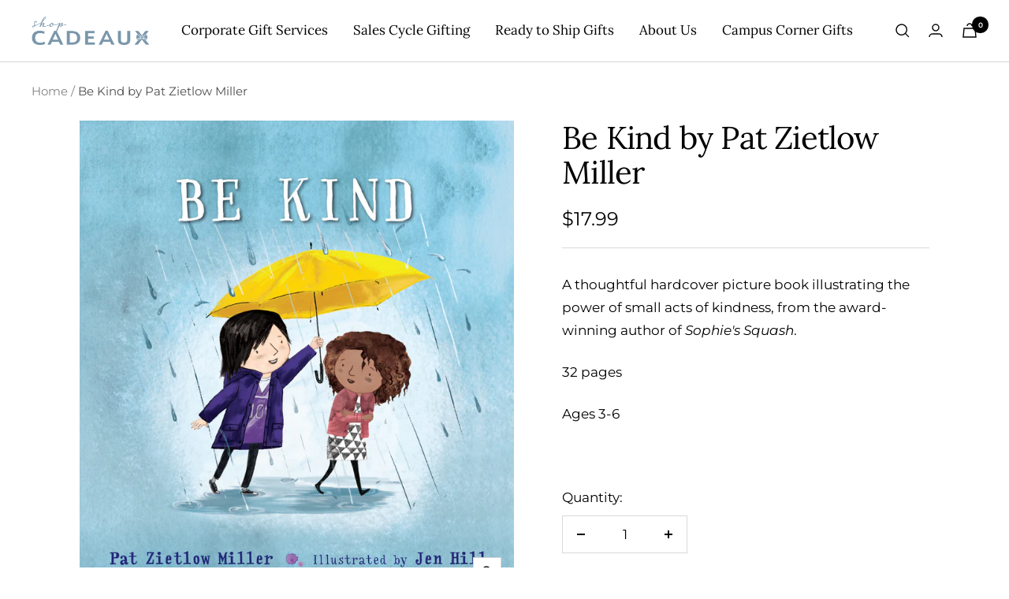

--- FILE ---
content_type: text/css
request_url: https://shopcadeaux.com/cdn/shop/t/96/assets/fnd.theme.defer.bundle.css?v=73959130920095895631746204089
body_size: -412
content:
@media screen and (max-width: 999px){body .fnd_enable_sticky_atc{display:block!important}body .fnd_enable_sticky_atc .select{background-color:#fff}}.product__info .product-meta__label-list:not(:empty){margin-left:0}.product__info .product-meta__label-list:not(:empty)~h1{margin-top:0}
/*# sourceMappingURL=/cdn/shop/t/96/assets/fnd.theme.defer.bundle.css.map?v=73959130920095895631746204089 */


--- FILE ---
content_type: text/javascript; charset=utf-8
request_url: https://shopcadeaux.com/products/be-kind-by-pat-zietlow-miller.js
body_size: 398
content:
{"id":4351315148872,"title":"Be Kind by Pat Zietlow Miller","handle":"be-kind-by-pat-zietlow-miller","description":"\u003cp\u003eA thoughtful hardcover picture book illustrating the power of small acts of kindness, from the award-winning author of\u003cspan\u003e \u003c\/span\u003e\u003cem\u003eSophie's Squash\u003c\/em\u003e.\u003c\/p\u003e\n\u003cp\u003e32 pages\u003c\/p\u003e\n\u003cp\u003eAges 3-6\u003c\/p\u003e\n\u003cp\u003e \u003c\/p\u003e","published_at":"2019-11-09T09:03:04-05:00","created_at":"2019-11-09T09:03:04-05:00","vendor":"Macmillan","type":"Books","tags":["Baby Collections","Books","Newborn Collections","September 2022 Inventory List"],"price":1799,"price_min":1799,"price_max":1799,"available":true,"price_varies":false,"compare_at_price":1799,"compare_at_price_min":1799,"compare_at_price_max":1799,"compare_at_price_varies":false,"variants":[{"id":31431518847048,"title":"Blue \/ N\/S","option1":"Blue","option2":"N\/S","option3":null,"sku":"9781626723214","requires_shipping":true,"taxable":true,"featured_image":{"id":13717841870920,"product_id":4351315148872,"position":1,"created_at":"2019-12-07T09:30:01-05:00","updated_at":"2019-12-07T09:30:01-05:00","alt":null,"width":3429,"height":3773,"src":"https:\/\/cdn.shopify.com\/s\/files\/1\/0256\/0036\/0520\/products\/9781626723214.jpg?v=1575729001","variant_ids":[31431518847048]},"available":true,"name":"Be Kind by Pat Zietlow Miller - Blue \/ N\/S","public_title":"Blue \/ N\/S","options":["Blue","N\/S"],"price":1799,"weight":454,"compare_at_price":1799,"inventory_management":"shopify","barcode":"9781626723214","featured_media":{"alt":null,"id":5893993365576,"position":1,"preview_image":{"aspect_ratio":0.909,"height":3773,"width":3429,"src":"https:\/\/cdn.shopify.com\/s\/files\/1\/0256\/0036\/0520\/products\/9781626723214.jpg?v=1575729001"}},"requires_selling_plan":false,"selling_plan_allocations":[]}],"images":["\/\/cdn.shopify.com\/s\/files\/1\/0256\/0036\/0520\/products\/9781626723214.jpg?v=1575729001"],"featured_image":"\/\/cdn.shopify.com\/s\/files\/1\/0256\/0036\/0520\/products\/9781626723214.jpg?v=1575729001","options":[{"name":"Color","position":1,"values":["Blue"]},{"name":"Size","position":2,"values":["N\/S"]}],"url":"\/products\/be-kind-by-pat-zietlow-miller","media":[{"alt":null,"id":5893993365576,"position":1,"preview_image":{"aspect_ratio":0.909,"height":3773,"width":3429,"src":"https:\/\/cdn.shopify.com\/s\/files\/1\/0256\/0036\/0520\/products\/9781626723214.jpg?v=1575729001"},"aspect_ratio":0.909,"height":3773,"media_type":"image","src":"https:\/\/cdn.shopify.com\/s\/files\/1\/0256\/0036\/0520\/products\/9781626723214.jpg?v=1575729001","width":3429}],"requires_selling_plan":false,"selling_plan_groups":[]}

--- FILE ---
content_type: text/javascript
request_url: https://shopcadeaux.com/cdn/shop/t/96/assets/custom.js?v=167639537848865775061746204089
body_size: -460
content:
//# sourceMappingURL=/cdn/shop/t/96/assets/custom.js.map?v=167639537848865775061746204089
